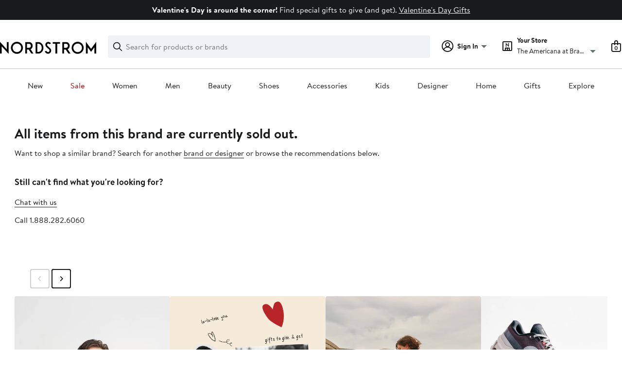

--- FILE ---
content_type: image/svg+xml
request_url: https://n.nordstrommedia.com/alias/nordstrom-logo.svg
body_size: 459
content:
<svg xmlns="http://www.w3.org/2000/svg" viewBox="0 0 562.3 70.5" focusable="false">
    <g>
        <path d="M532.2,41.1l30-40.7v68.4h-10.2V32l-19.9,26.5L512.4,32v36.8h-10.2V0.3L532.2,41.1z M299.1,51c-0.2-3.5-1.8-10.5-10.9-17.8
    l-8-7c-3.4-2.7-5-5.6-5.1-9c0-3.9,2.6-6.6,6.5-6.8c0.1,0,5-0.6,8,3.6l0.1,0.2l8.1-5.5l-0.1-0.2c-1.4-2.2-7.7-8.2-16.2-7.8
    c-4.8,0.2-9.1,2.1-12.1,5.1c-3.1,3.2-4.6,7.4-4.3,12.3c0.3,5.7,3.6,11,10.5,16.6l7.5,6.6c4.2,3.4,6,6.3,6.2,9.7
    c0.2,2.5-0.7,4.9-2.3,6.7c-1.4,1.6-3,2.3-5.2,2.5l-0.5,0c-6.3,0-8.9-4.5-10.4-7.2l-0.4-0.7l-8.7,4.2c0.8,2.2,5.5,13.3,19.3,13.3
    l0.2,0c5-0.3,9.6-2.3,12.9-5.7C297.6,60.7,299.4,56,299.1,51z M98.9,0C79.5,0,63.7,15.8,63.7,35.2c0,19.4,15.8,35.2,35.2,35.2
    c19.4,0,35.2-15.8,35.2-35.2C134.2,15.8,118.4,0,98.9,0z M98.9,60.3c-13.8,0-25-11.2-25-25c0-13.8,11.2-25,25-25s25,11.2,25,25
    C124,49,112.7,60.3,98.9,60.3z M453.8,0c-19.4,0-35.2,15.8-35.2,35.2c0,19.4,15.8,35.2,35.2,35.2c19.4,0,35.2-15.8,35.2-35.2
    C489,15.8,473.2,0,453.8,0z M453.8,60.3c-13.8,0-25-11.2-25-25c0-13.8,11.2-25,25-25c13.8,0,25,11.2,25,25
    C478.8,49,467.6,60.3,453.8,60.3z M50.3,70.5V1.7H40.1v42.7L0,0.3l0,68.4h10.2v-42l0.4,0.4L50.3,70.5z M350.6,1.7h-42.8v9.4h16.1
    v57.6h10.6V11.1h16.1V1.7z M395.3,43.5l0.2-0.1c1.1-0.5,2.2-1.2,3.1-1.9c5.5-4.1,8.8-10.8,8.8-18.1c0-12-8.9-21.8-19.8-21.8H364v67
    h10.2l0-23.5h0.2c0,0,5.5,0,9.6,0h0.1l0.1,0.1l15.5,23.4H412L395.3,43.5z M386.5,35h-12.2V11.7l12.2,0c5.9,0,10.6,5.2,10.6,11.6
    C397.1,29.8,392.4,35,386.5,35z M224.7,1.7h-16.6v67h16.6c16.2,0,29-15,29-33.5C253.7,16.8,240.8,1.7,224.7,1.7z M224.4,59.1h-6.2
    V11.4h6.2c11,0,19.3,10.7,19.3,23.9C243.7,48.4,235.4,59.1,224.4,59.1z M178.7,43.5l0.2-0.1c1.1-0.5,2.2-1.2,3.1-1.9
    c5.5-4.1,8.8-10.8,8.8-18.1c0-12-8.9-21.8-19.8-21.8h-23.6v67h10.2l0-23.5h0.2c0,0,5.5,0,9.6,0h0.1l0.1,0.1l15.5,23.4h12.2
    L178.7,43.5z M169.9,35h-12.2V11.7l12.2,0c5.9,0,10.6,5.2,10.6,11.6C180.5,29.8,175.8,35,169.9,35z"/>
    </g>
</svg>